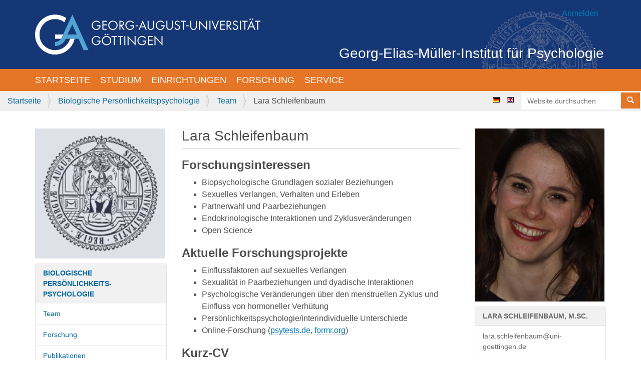

--- FILE ---
content_type: text/html;charset=utf-8
request_url: https://www.psych.uni-goettingen.de/de/biopers/team/schleifenbaum/schleifenbaum
body_size: 5251
content:
<!DOCTYPE html>
<html xmlns="http://www.w3.org/1999/xhtml" lang="de" xml:lang="de">
  <head><meta http-equiv="Content-Type" content="text/html; charset=UTF-8" />
    <title>Lara Schleifenbaum — Deutsch</title>
    <link rel="shortcut icon" type="image/x-icon" href="/++theme++gemi/favicon.ico" />
    <link rel="apple-touch-icon" href="/++theme++gemi/barceloneta-apple-touch-icon.png" />
    <link rel="apple-touch-icon-precomposed" sizes="144x144" href="/++theme++gemi/barceloneta-apple-touch-icon-144x144-precomposed.png" />
    <link rel="apple-touch-icon-precomposed" sizes="114x114" href="/++theme++gemi/barceloneta-apple-touch-icon-114x114-precomposed.png" />
    <link rel="apple-touch-icon-precomposed" sizes="72x72" href="/++theme++gemi/barceloneta-apple-touch-icon-72x72-precomposed.png" />
    <link rel="apple-touch-icon-precomposed" sizes="57x57" href="/++theme++gemi/barceloneta-apple-touch-icon-57x57-precomposed.png" />
    <link rel="apple-touch-icon-precomposed" href="/++theme++gemi/barceloneta-apple-touch-icon-precomposed.png" />
   <script src="/++theme++gemi/js/gccconfig.js?v=16032022"></script>
   <script src="//cookieconsent.psych.bio.uni-goettingen.de/gemicookieconsent.min.js"></script>
   <script src="/++theme++gemi/js/easyform.js?v=03092025"></script>
  <meta name="twitter:card" content="summary" /><meta property="og:site_name" content="Georg-Elias-Müller-Institut für Psychologie" /><meta property="og:title" content="Lara Schleifenbaum" /><meta property="og:type" content="website" /><meta property="og:description" content="" /><meta property="og:url" content="https://www.psych.uni-goettingen.de/de/biopers/team/schleifenbaum" /><meta property="og:image" content="https://www.psych.uni-goettingen.de/@@site-logo/university-of-goettingen-logo.svg" /><meta property="og:image:type" content="image/png" /><meta name="viewport" content="width=device-width, initial-scale=1.0" /><meta name="generator" content="Plone - http://plone.com" /><link rel="stylesheet" href="https://www.psych.uni-goettingen.de/++plone++collective.jwplayer/++unique++2023-06-24%2000%3A45%3A30.380834/player.css" data-bundle="collective-jwplayer-bundle" /><link rel="stylesheet" href="https://www.psych.uni-goettingen.de/++resource++plone.app.multilingual.stylesheet/multilingual.css?version=2023-06-24%2000%3A30%3A38.892329" data-bundle="multilingual" /><link rel="stylesheet" href="https://www.psych.uni-goettingen.de/++resource++Products.GEMI/style.css?version=2023-06-24%2000%3A45%3A28.872820" data-bundle="products-gemi-bundle" /><link rel="stylesheet" href="https://www.psych.uni-goettingen.de/++plone++static/++unique++2023-06-24%2000%3A30%3A06.896006/plone-compiled.css" data-bundle="plone" /><link rel="stylesheet" href="https://www.psych.uni-goettingen.de/++plone++collective.anonymouseditpatterns/++unique++2023-06-24%2000%3A45%3A50.505017/anonymouseditpatterns-compiled.min.css" data-bundle="anonymouseditpatterns-bundle" /><link rel="stylesheet" href="https://www.psych.uni-goettingen.de/++plone++patternslib/++unique++2023-07-04%2020%3A43%3A14.150547/bundle-leaflet-compiled.css" data-bundle="bundle-leaflet" /><link rel="stylesheet" href="https://www.psych.uni-goettingen.de/++resource++collective.z3cform.datagridfield/datagridfield.css?version=2023-06-24%2000%3A46%3A21.013295" data-bundle="datagridfield-bundle" /><link rel="stylesheet" href="https://www.psych.uni-goettingen.de/++resource++easyform.css?version=2023-06-24%2000%3A56%3A12.346893" data-bundle="easyform" /><link rel="stylesheet" href="https://www.psych.uni-goettingen.de/++plone++static/++unique++2023-06-24%2000%3A30%3A06.916007/plone-fontello-compiled.css" data-bundle="plone-fontello" /><link rel="stylesheet" href="https://www.psych.uni-goettingen.de/++plone++static/++unique++2023-06-24%2000%3A30%3A06.916007/plone-glyphicons-compiled.css" data-bundle="plone-glyphicons" /><link rel="stylesheet" href="https://www.psych.uni-goettingen.de/++plone++static/++unique++2023-06-24%2000%3A30%3A06.916007/plone-legacy-compiled.css" data-bundle="plone-legacy" /><link rel="stylesheet" href="https://www.psych.uni-goettingen.de/++plone++static/++unique++2022-03-02%2017%3A56%3A26.812307/formwidget.autocomplete.min.css" data-bundle="formwidget-autocomplete" /><link rel="stylesheet" href="https://www.psych.uni-goettingen.de/++theme++gemi/css/styles.css" data-bundle="diazo" /><link rel="stylesheet" href="https://www.psych.uni-goettingen.de/custom.css?timestamp=2022-02-23 11:31:16.896020" data-bundle="custom-css" /><link rel="canonical" href="https://www.psych.uni-goettingen.de/de/biopers/team/schleifenbaum" /><link rel="search" href="https://www.psych.uni-goettingen.de/de/@@search" title="Website durchsuchen" /><script>PORTAL_URL = 'https://www.psych.uni-goettingen.de';</script><script type="text/javascript" src="https://www.psych.uni-goettingen.de/++plone++static/components/jquery/dist/jquery.min.js" data-bundle="basic"></script><script type="text/javascript" src="https://www.psych.uni-goettingen.de/++plone++static/components/requirejs/require.js" data-bundle="basic"></script><script type="text/javascript" src="https://www.psych.uni-goettingen.de/config.js" data-bundle="basic"></script><script type="text/javascript" src="https://www.psych.uni-goettingen.de/++plone++collective.jwplayer/++unique++2023-06-24%2000%3A45%3A30.380834/player.js" data-bundle="collective-jwplayer-bundle"></script><script type="text/javascript" src="https://www.psych.uni-goettingen.de/++plone++static/++unique++2023-06-24%2000%3A30%3A06.892006/plone-base-compiled.min.js" data-bundle="plone-base"></script><script type="text/javascript" src="https://www.psych.uni-goettingen.de/++resource++Products.GEMI/script.js?version=2023-06-24%2000%3A45%3A28.872820" data-bundle="products-gemi-bundle"></script><script type="text/javascript" src="https://www.psych.uni-goettingen.de/++plone++static/++unique++2023-06-24%2000%3A30%3A06.932007/plone-moment-compiled.min.js" data-bundle="plone-moment"></script><script type="text/javascript" src="https://www.psych.uni-goettingen.de/++plone++static/++unique++2023-06-24%2000%3A30%3A06.896006/plone-compiled.min.js" data-bundle="plone"></script><script type="text/javascript" src="https://www.psych.uni-goettingen.de/++plone++collective.anonymouseditpatterns/++unique++2023-06-24%2000%3A45%3A50.505017/anonymouseditpatterns-compiled.min.js" data-bundle="anonymouseditpatterns-bundle"></script><script type="text/javascript" src="https://www.psych.uni-goettingen.de/++plone++patternslib/++unique++2023-07-04%2020%3A43%3A14.150547/bundle-leaflet-compiled.min.js" data-bundle="bundle-leaflet"></script><script type="text/javascript" src="https://www.psych.uni-goettingen.de/++resource++collective.z3cform.datagridfield/datagridfield.js?version=2023-06-24%2000%3A46%3A21.013295" data-bundle="datagridfield-bundle"></script><script type="text/javascript" src="https://www.psych.uni-goettingen.de/++plone++patternslib/++unique++2023-07-04%2020%3A43%3A14.154547/patterns-compiled.min.js" data-bundle="patterns"></script><script type="text/javascript" src="https://www.psych.uni-goettingen.de/++plone++static/++unique++2023-06-24%2000%3A30%3A06.916007/plone-legacy-compiled.js" data-bundle="plone-legacy"></script><script type="text/javascript" src="https://www.psych.uni-goettingen.de/++plone++static/++unique++2022-03-02%2017%3A56%3A26.812307/formwidget.autocomplete.min.js" data-bundle="formwidget-autocomplete"></script><script type="text/javascript" src="https://www.psych.uni-goettingen.de/++theme++gemi/js/script.js" data-bundle="diazo"></script></head>
  <body id="visual-portal-wrapper" class="frontend icons-on portaltype-document section-biopers site-de subsection-team subsection-team-schleifenbaum subsection-team-schleifenbaum-schleifenbaum template-document_view thumbs-on userrole-anonymous viewpermission-view" dir="ltr" data-base-url="https://www.psych.uni-goettingen.de/de/biopers/team/schleifenbaum/schleifenbaum" data-view-url="https://www.psych.uni-goettingen.de/de/biopers/team/schleifenbaum/schleifenbaum" data-portal-url="https://www.psych.uni-goettingen.de" data-i18ncatalogurl="https://www.psych.uni-goettingen.de/plonejsi18n" data-pat-pickadate="{&quot;date&quot;: {&quot;selectYears&quot;: 200}, &quot;time&quot;: {&quot;interval&quot;: 5 } }" data-pat-plone-modal="{&quot;actionOptions&quot;: {&quot;displayInModal&quot;: false}}"><div class="outer-wrapper">
      <header id="content-header">
        <div class="container">
          <header id="portal-top-theme">
              <div class="container-fluid">
                  <div id="logo-container"><a id="portal-logo" title="Deutsch" href="https://www.psych.uni-goettingen.de/de">
    <img src="https://www.psych.uni-goettingen.de/@@site-logo/university-of-goettingen-logo.svg" alt="Georg-Elias-Müller-Institut für Psychologie" title="Georg-Elias-Müller-Institut für Psychologie" /></a></div>
                  <div id="title-container"><a href="https://www.psych.uni-goettingen.de">Georg-Elias-Müller-Institut für Psychologie</a><span id="current-language" data-lang="de"></span></div>
                  <span id="login-link" class="pull-right"><a title="Anmelden" href="https://www.psych.uni-goettingen.de/de/login" id="personaltools-login" class="pat-plone-modal" data-pat-plone-modal="{&quot;prependContent&quot;: &quot;.portalMessage&quot;, &quot;title&quot;: &quot;Anmelden&quot;, &quot;width&quot;: &quot;26em&quot;, &quot;actionOptions&quot;: {&quot;redirectOnResponse&quot;: true}}">Anmelden</a></span>
              </div>
          </header>
          
        </div>
      </header>
      <div id="mainnavigation-wrapper">
        <div id="mainnavigation">

  <nav class="plone-navbar pat-navigationmarker" id="portal-globalnav-wrapper">
    <div class="container">
      <div class="plone-navbar-header">
        <button type="button" class="plone-navbar-toggle" data-toggle="collapse" data-target="#portal-globalnav-collapse">
          <span class="sr-only">Navigation ein-/ausblenden</span>
          <span class="icon-bar"></span>
          <span class="icon-bar"></span>
          <span class="icon-bar"></span>
        </button>
      </div>

      <div class="plone-collapse plone-navbar-collapse" id="portal-globalnav-collapse">
        <ul class="plone-nav plone-navbar-nav" id="portal-globalnav">
          <li class="index_html"><a href="https://www.psych.uni-goettingen.de/de" class="state-None">Startseite</a></li><li class="studying"><a href="https://www.psych.uni-goettingen.de/de/studying" class="state-published">Studium</a></li><li class="orga"><a href="https://www.psych.uni-goettingen.de/de/orga" class="state-published">Einrichtungen</a></li><li class="research"><a href="https://www.psych.uni-goettingen.de/de/research" class="state-published">Forschung</a></li><li class="service"><a href="https://www.psych.uni-goettingen.de/de/service" class="state-published">Service</a></li>
        </ul>
      </div>
    </div>
  </nav>


</div>
      </div>
      
      <div id="above-content-wrapper">
          <div class="orange-bar">
              <div class="container-fluid">
                  <div class="row">
                      <div id="breadcrumbs-wrapper" class="plone-breadcrumb"><ol aria-labelledby="breadcrumbs-you-are-here">
      <li id="breadcrumbs-home">
        <a href="https://www.psych.uni-goettingen.de/de">Startseite</a>
      </li>
      <li id="breadcrumbs-1">
        
          <a href="https://www.psych.uni-goettingen.de/de/biopers">Biologische Persönlichkeitspsychologie</a>
          
        
      </li>
      <li id="breadcrumbs-2">
        
          <a href="https://www.psych.uni-goettingen.de/de/biopers/team">Team</a>
          
        
      </li>
      <li id="breadcrumbs-3">
        
          
          <span id="breadcrumbs-current">Lara Schleifenbaum</span>
        
      </li>
    </ol></div>
                      <div id="portal-searchbox" class="portal-searchbox"><form id="searchGadget_form" action="https://www.psych.uni-goettingen.de/de/@@search" role="search" data-pat-livesearch="ajaxUrl:https://www.psych.uni-goettingen.de/de/@@ajax-search" class="pat-livesearch">

        <div class="LSBox">
        <label class="hiddenStructure" for="searchGadget">Website durchsuchen</label>
             
        <div class="searchSection">
            <input id="searchbox_currentfolder_only" class="noborder" type="checkbox" name="path" value="/Plone5/de/biopers/team/schleifenbaum" />
            <label for="searchbox_currentfolder_only" style="cursor: pointer">nur im aktuellen Bereich</label>
        </div>
             
        <input name="SearchableText" type="text" size="18" id="searchGadget" title="Website durchsuchen" placeholder="Website durchsuchen" class="searchField" />

        <button type="submit" class="btn btn-default btn-xs"><span class="glyphicon glyphicon-search"><span class="sr-only">Search...</span></span></button>

         </div>
    </form>
                          <div id="portal-languageselector">
    
    <li class="currentLanguage language-de">
        <a href="https://www.psych.uni-goettingen.de/@@multilingual-selector/c1d61e4df51b4ff6b4b24292da1851a9/de" title="Deutsch">
                <img width="14" height="11" alt="Deutsch" src="https://www.psych.uni-goettingen.de/++resource++country-flags/de.gif" title="Deutsch" />
            </a>
    </li>
    
    <li class="language-en">
        <a href="https://www.psych.uni-goettingen.de/@@multilingual-selector/c1d61e4df51b4ff6b4b24292da1851a9/en" title="English">
                <img width="14" height="11" alt="English" src="https://www.psych.uni-goettingen.de/++resource++country-flags/gb.gif" title="English" />
            </a>
    </li>
    
</div>
                      </div>
                  </div>
              </div>
          </div>
          <div id="viewlet-above-content">
</div>
      </div>
      <div id="banner" class=" principal container">
        <div class="gigantic"></div>
      </div>
      <div class="container">
        <div class="row">
          <aside id="global_statusmessage">
      

      <div>
      </div>
    </aside>
        </div>
        <main id="main-container" class="row row-offcanvas row-offcanvas-right">
          

    

    <div class="col-xs-12 col-sm-12 col-md-6 col-md-push-3">
      <div class="row">
        <div class="col-xs-12 col-sm-12">
          <article id="content">

          

          <header>
            <div id="viewlet-above-content-title"><span id="social-tags-body" style="display: none" itemscope="" itemtype="http://schema.org/WebPage">
  <span itemprop="name">Lara Schleifenbaum</span>
  <span itemprop="description"></span>
  <span itemprop="url">https://www.psych.uni-goettingen.de/de/biopers/team/schleifenbaum</span>
  <span itemprop="image">https://www.psych.uni-goettingen.de/@@site-logo/university-of-goettingen-logo.svg</span>
</span>
</div>
            
              <h1 class="documentFirstHeading">Lara Schleifenbaum</h1>

            
            <div id="viewlet-below-content-title"></div>

            
              

            
          </header>

          <div id="viewlet-above-content-body">
</div>
          <div id="content-core">
            

  <div id="parent-fieldname-text" class=""><h2><strong>Forschungsinteressen</strong></h2>
<ul>
<li>Biopsychologische Grundlagen sozialer Beziehungen</li>
<li>Sexuelles Verlangen, Verhalten und Erleben</li>
<li>Partnerwahl und Paarbeziehungen</li>
<li>Endokrinologische Interaktionen und Zyklusveränderungen</li>
<li>Open Science</li>
</ul>
<h2 class=""><strong>Aktuelle Forschungsprojekte</strong></h2>
<ul type="disc">
<li>Einflussfaktoren auf sexuelles Verlangen</li>
<li>Sexualität in Paarbeziehungen und dyadische Interaktionen</li>
<li>Psychologische Veränderungen über den menstruellen Zyklus und Einfluss von hormoneller Verhütung</li>
<li>Persönlichkeitspsychologie/interindividuelle Unterschiede</li>
<li>Online-Forschung (<a href="http://www.psytests.de">psytests.de</a>, <a href="http://formr.org">formr.org</a>)</li>
</ul>
<h2><strong>Kurz-CV</strong></h2>
<ul type="disc">
<li>seit 10/2018 Doktorandin an der Georg-August-Universität Göttingen, Abteilung für Biologische Persönlichkeitspsychologie (Prof. Dr. Penke)</li>
<li>10/2016 - 05/2018 MSc Psychologie, Philipps-Universität Marburg<br /> MSc-These: "Gender, Sexual Desire and Testosterone –
A pilot ecological momentary assessment study of the associations of
 gender, strength of sexual desire and testosterone"</li>
<li>10/2012 - 09/2016 BSc Psychologie, Philipps-Universität Marburg<br /> BSc-These: "Der Zusammenhang von Stress und sexuellem Erleben
und Verhalten - eine ambulante Assessmentstudie"</li>
</ul></div>


          </div>
          <div id="viewlet-below-content-body">



    <div class="visualClear"><!-- --></div>

    <div class="documentActions">
        

        

    </div>

</div>

          
        </article>
        </div>
      </div>
      <footer class="row">
        <div class="col-xs-12 col-sm-12">
          <div id="viewlet-below-content">




</div>
        </div>
      </footer>
    </div>
  
          <div class="col-xs-12 col-sm-6 col-md-3 col-md-pull-6 sidebar-offcanvas">
        <aside id="portal-column-one">
          <div class="portletWrapper" id="portletwrapper-706c6f6e652e6c656674636f6c756d6e0a636f6e746578740a2f506c6f6e65352f64652f62696f706572730a72756272696b656e62696c64" data-portlethash="706c6f6e652e6c656674636f6c756d6e0a636f6e746578740a2f506c6f6e65352f64652f62696f706572730a72756272696b656e62696c64"><div class="portletStaticText portlet-static-rubrikenbild"><p><img alt="portalstart" class="image-inline" src="https://www.psych.uni-goettingen.de/de/biopers/copy_of_portalstart.jpg" title="portalstart" /></p></div>


</div><div class="portletWrapper" id="portletwrapper-706c6f6e652e6c656674636f6c756d6e0a636f6e746578740a2f506c6f6e65352f64652f62696f706572730a62696f6c6f6769736368652d706572736f6e6c6963686b656974732d70737963686f6c6f676965" data-portlethash="706c6f6e652e6c656674636f6c756d6e0a636f6e746578740a2f506c6f6e65352f64652f62696f706572730a62696f6c6f6769736368652d706572736f6e6c6963686b656974732d70737963686f6c6f676965">
<aside class="portlet portletNavigationTree">

    <header class="portletHeader">
        <a href="https://www.psych.uni-goettingen.de/de/biopers" class="tile">Biologische Persönlichkeits- psychologie</a>
    </header>

    <nav class="portletContent lastItem">
        <ul class="navTree navTreeLevel0">
            
            



<li class="navTreeItem visualNoMarker navTreeItemInPath navTreeFolderish section-team">

    

        <a href="https://www.psych.uni-goettingen.de/de/biopers/team" title="" class="state-published navTreeItemInPath navTreeFolderish ">

             

            

            Team
        </a>
        
            
        

    
</li>

<li class="navTreeItem visualNoMarker navTreeFolderish section-research">

    

        <a href="https://www.psych.uni-goettingen.de/de/biopers/research" title="" class="state-published navTreeFolderish ">

             

            

            Forschung
        </a>
        

    
</li>

<li class="navTreeItem visualNoMarker section-publications">

    

        <a href="https://www.psych.uni-goettingen.de/de/biopers/publications" title="" class="state-published ">

             

            

            Publikationen
        </a>
        

    
</li>

<li class="navTreeItem visualNoMarker section-teilnahme-an-studien">

    

        <a href="https://www.psych.uni-goettingen.de/de/biopers/teilnahme-an-studien" title="" class="state-published ">

             

            

            Teilnahme an Studien
        </a>
        

    
</li>

<li class="navTreeItem visualNoMarker navTreeFolderish section-teaching">

    

        <a href="https://www.psych.uni-goettingen.de/de/biopers/teaching" title="" class="state-published navTreeFolderish ">

             

            

            Lehre
        </a>
        

    
</li>

<li class="navTreeItem visualNoMarker section-betreuung-von-bachelorarbeiten-1">

    

        <a href="https://www.psych.uni-goettingen.de/de/biopers/betreuung-von-bachelorarbeiten-1" title="" class="state-published ">

             

            

            Betreuung von Bachelorarbeiten
        </a>
        

    
</li>

<li class="navTreeItem visualNoMarker section-contact">

    

        <a href="https://www.psych.uni-goettingen.de/de/biopers/contact" title="" class="state-published ">

             

            

            Kontakt
        </a>
        

    
</li>

<li class="navTreeItem visualNoMarker navTreeFolderish section-gtastudie">

    

        <a href="https://www.psych.uni-goettingen.de/de/biopers/gtastudie" title="" class="state-published navTreeFolderish ">

             

            

            GTAStudie
        </a>
        

    
</li>




        </ul>
    </nav>
</aside>


</div>
        </aside>
      </div>
          <div class="col-xs-12 col-sm-6 col-md-3 sidebar-offcanvas" role="complementary">
        <aside id="portal-column-two">
          <div class="portletWrapper" id="portletwrapper-706c6f6e652e7269676874636f6c756d6e0a636f6e746578740a2f506c6f6e65352f64652f62696f706572732f7465616d2f7363686c656966656e6261756d0a6d69746172626569746572666f746f" data-portlethash="706c6f6e652e7269676874636f6c756d6e0a636f6e746578740a2f506c6f6e65352f64652f62696f706572732f7465616d2f7363686c656966656e6261756d0a6d69746172626569746572666f746f"><div class="portletStaticText portlet-static-mitarbeiterfoto"><p><img alt="Profilbild_Lara" class="image-inline" src="https://www.psych.uni-goettingen.de/de/biopers/team/schleifenbaum/profilbild_lara" title="Profilbild_Lara" /></p></div>


</div><div class="portletWrapper" id="portletwrapper-706c6f6e652e7269676874636f6c756d6e0a636f6e746578740a2f506c6f6e65352f64652f62696f706572732f7465616d2f7363686c656966656e6261756d0a6c6172612d7363686c656966656e6261756d2d6d2d7363" data-portlethash="706c6f6e652e7269676874636f6c756d6e0a636f6e746578740a2f506c6f6e65352f64652f62696f706572732f7465616d2f7363686c656966656e6261756d0a6c6172612d7363686c656966656e6261756d2d6d2d7363">

<section class="portlet portletStaticText portlet-static-lara-schleifenbaum-m-sc">

    <header class="portletHeader">
           Lara Schleifenbaum, M.Sc.
    </header>

    <section class="portletContent">
        <p><span class="email-link">lara.schleifenbaum@uni-goettingen.de</span></p>
<p><span class="email-link">Tel.: <span>+49 (0)551</span><span> 39 <span>28205</span></span><br /></span></p>
<p>Raum <span>0.117</span></p>
    </section>
    
    

</section>
</div>
        </aside>
      </div>
        </main><!--/row-->
      </div><!--/container-->
    </div><!--/outer-wrapper --><footer id="portal-footer-wrapper">
        <div class="container" id="portal-footer">
          <div class="site-actions row"><div class="col-xs-12"><ul class="actions-site_actions">
      
        <li class="portletItem">
          <a href="http://biologie.uni-goettingen.de">

            <span>Fakultät für Biologie und Psychologie</span>

            

          </a>
        </li>
      
        <li class="portletItem">
          <a href="http://www.psychoblog.uni-goettingen.de">

            <span>Psychoblog</span>

            

          </a>
        </li>
      
        <li class="portletItem">
          <a href="https://www.psych.uni-goettingen.de/de/impressum">

            <span>Impressum</span>

            

          </a>
        </li>
      
        <li class="portletItem">
          <a href="https://www.psych.uni-goettingen.de/de/disclaimer">

            <span>Datenschutzerklaerung</span>

            

          </a>
        </li>
      
        <li class="portletItem">
          <a href="https://www.psych.uni-goettingen.de/de/sitemap">

            <span>Übersicht</span>

            

          </a>
        </li>
      
        <li class="portletItem">
          <a href="https://www.psych.uni-goettingen.de/de/accessibility-info">

            <span>Barrierefreiheit</span>

            

          </a>
        </li>
      
        <li class="portletItem">
          <a href="https://www.psych.uni-goettingen.de/de/contact-info" class="pat-plone-modal" data-pat-plone-modal="{}">

            <span>Webmaster</span>

            

          </a>
        </li>
      
    </ul></div></div>
        </div>
      </footer></body>
</html>

--- FILE ---
content_type: text/css; charset=utf-8
request_url: https://www.psych.uni-goettingen.de/++plone++collective.jwplayer/++unique++2023-06-24%2000%3A45%3A30.380834/player.css
body_size: 196
content:

/* Resource: ++plone++collective.jwplayer/site.css */
.jwp-tinymce-item{border:1px dotted #c00;background-position:center;background-repeat:no-repeat;background-color:#ffc;background-image:url(../++plone++collective.jwplayer/jw.jpg)}



--- FILE ---
content_type: text/css; charset=utf-8
request_url: https://www.psych.uni-goettingen.de/++plone++static/++unique++2023-06-24%2000%3A30%3A06.896006/plone-compiled.css
body_size: 3370
content:
.pat-autotoc .autotoc-nav{float:right;border:1px solid #DDD;padding:.5em 0;margin:0 0 1em 1em}.pat-autotoc .autotoc-nav a{display:block}.pat-autotoc .autotoc-nav a:focus{outline-style:none}.pat-autotoc .autotoc-nav .autotoc-level-1{margin:0 1em 0 1em}.pat-autotoc .autotoc-nav .autotoc-level-2{margin:0 1em 0 2em}.pat-autotoc .autotoc-nav .autotoc-level-3{margin:0 1em 0 3em}.pat-autotoc.autotabs .autotoc-nav{float:none;padding:0;margin:0 0 .3em 0;border:0;border-bottom:1px solid #DDD}.pat-autotoc.autotabs .autotoc-nav:after{content:"";display:table;line-height:0}.pat-autotoc.autotabs .autotoc-nav a{display:inline-block;margin:0 .5em -1px .5em;line-height:1.5em;padding:.4em .8em;text-decoration:none;-webkit-border-radius:4px 4px 0 0;-moz-border-radius:4px 4px 0 0;-ie-border-radius:4px 4px 0 0;-o-border-radius:4px 4px 0 0;border-radius:4px 4px 0 0}.pat-autotoc.autotabs .autotoc-nav a.active{border:1px solid #DDD;border-bottom-color:#FFF;color:#555555;cursor:default}.pat-autotoc.autotabs .autotoc-nav a.active:hover{background-color:transparent}.pat-autotoc.autotabs .autotoc-nav a:hover{background-color:#EEE;border-color:#EEE;border-bottom-color:#FFF}.pat-autotoc.autotabs .autotoc-section{display:none}.pat-autotoc.autotabs .autotoc-section.active{display:block}.pat-autotoc.autotabs .autotoc-section.active legend{display:none}.pat-livesearch{min-width:230px;position:relative}.pat-livesearch .livesearch-results{display:none;position:absolute;background-color:#ffffff;z-index:100;border-right:1px solid #64bee8;border-bottom:1px solid #64bee8;border-left:1px solid #64bee8;outline:0;-webkit-box-shadow:inset 0 1px 1px rgba(0,0,0,0.075),0 0 8px rgba(100,190,232,0.6);box-shadow:inset 0 1px 1px rgba(0,0,0,0.075),0 0 8px rgba(100,190,232,0.6);-moz-box-shadow:inset 0 1px 1px rgba(0,0,0,0.075),0 0 8px rgba(100,190,232,0.6);margin:0;padding:0;list-style:none}.pat-livesearch .livesearch-results li{white-space:normal;margin:0;padding:5px;cursor:pointer}.pat-livesearch .livesearch-results li.load-more .next{float:right}.pat-livesearch .livesearch-results li.load-more .prev{float:left}.pat-livesearch .livesearch-results li.load-more .page{text-align:center}.pat-livesearch .livesearch-results li:hover,.pat-livesearch .livesearch-results li.selected{background-color:#e6e4e4}i.glyphicon{padding-right:.1em}i.link-external:after{content:"\e144"}i.link-mailto:after{content:"\2709"}i.link-ftp:after{content:"\e121"}i.link-news:after{content:"\e135"}i.link-irc:after{content:"\e122"}i.link-h323:after{content:"\e059"}i.link-sip:after{content:"\e035"}i.link-callto:after{content:"\e145"}i.link-https:after{content:"\e033"}i.link-feed:after{content:"\e056"}i.link-webcal:after{content:"\E109"}.plone-btn{display:inline-block;margin-bottom:0;font-weight:normal;text-align:center;white-space:nowrap;vertical-align:middle;touch-action:manipulation;cursor:pointer;background-image:none;border:1px solid transparent;padding:6px 12px;font-size:14px;line-height:1.42857143;border-radius:4px;-webkit-user-select:none;-moz-user-select:none;-ms-user-select:none;user-select:none}.plone-btn:focus,.plone-btn:active:focus,.plone-btn.active:focus,.plone-btn.focus,.plone-btn:active.focus,.plone-btn.active.focus{outline:5px auto -webkit-focus-ring-color;outline-offset:-2px}.plone-btn:hover,.plone-btn:focus,.plone-btn.focus{color:#333;text-decoration:none}.plone-btn:active,.plone-btn.active{background-image:none;outline:0;-webkit-box-shadow:inset 0 3px 5px rgba(0,0,0,0.125);box-shadow:inset 0 3px 5px rgba(0,0,0,0.125)}.plone-btn.disabled,.plone-btn[disabled],fieldset[disabled] .plone-btn{cursor:not-allowed;filter:alpha(opacity=65);opacity:.65;-webkit-box-shadow:none;box-shadow:none}a.plone-btn.disabled,fieldset[disabled] a.plone-btn{pointer-events:none}.plone-btn-lg{padding:10px 16px;font-size:18px;line-height:1.3333333;border-radius:6px}.plone-btn-xs{padding:1px 5px;font-size:12px;line-height:1.5;border-radius:3px}.plone-btn-sm{padding:1px 5px;font-size:12px;line-height:1.5;border-radius:3px}.plone-btn-primary{color:#fff;background-color:#337ab7;border-color:#2e6da4}.plone-btn-primary:focus,.plone-btn-primary.focus{color:#fff;background-color:#286090;border-color:#122b40}.plone-btn-primary:hover{color:#fff;background-color:#286090;border-color:#204d74}.plone-btn-primary:active,.plone-btn-primary.active,.open>.dropdown-toggle.plone-btn-primary{color:#fff;background-color:#286090;background-image:none;border-color:#204d74}.plone-btn-primary:active:hover,.plone-btn-primary.active:hover,.open>.dropdown-toggle.plone-btn-primary:hover,.plone-btn-primary:active:focus,.plone-btn-primary.active:focus,.open>.dropdown-toggle.plone-btn-primary:focus,.plone-btn-primary:active.focus,.plone-btn-primary.active.focus,.open>.dropdown-toggle.plone-btn-primary.focus{color:#fff;background-color:#204d74;border-color:#122b40}.plone-btn-primary.disabled:hover,.plone-btn-primary[disabled]:hover,fieldset[disabled] .plone-btn-primary:hover,.plone-btn-primary.disabled:focus,.plone-btn-primary[disabled]:focus,fieldset[disabled] .plone-btn-primary:focus,.plone-btn-primary.disabled.focus,.plone-btn-primary[disabled].focus,fieldset[disabled] .plone-btn-primary.focus{background-color:#337ab7;border-color:#2e6da4}.plone-btn-primary .badge{color:#337ab7;background-color:#fff}.plone-btn-warning{color:#fff;background-color:#f0ad4e;border-color:#eea236}.plone-btn-warning:focus,.plone-btn-warning.focus{color:#fff;background-color:#ec971f;border-color:#985f0d}.plone-btn-warning:hover{color:#fff;background-color:#ec971f;border-color:#d58512}.plone-btn-warning:active,.plone-btn-warning.active,.open>.dropdown-toggle.plone-btn-warning{color:#fff;background-color:#ec971f;background-image:none;border-color:#d58512}.plone-btn-warning:active:hover,.plone-btn-warning.active:hover,.open>.dropdown-toggle.plone-btn-warning:hover,.plone-btn-warning:active:focus,.plone-btn-warning.active:focus,.open>.dropdown-toggle.plone-btn-warning:focus,.plone-btn-warning:active.focus,.plone-btn-warning.active.focus,.open>.dropdown-toggle.plone-btn-warning.focus{color:#fff;background-color:#d58512;border-color:#985f0d}.plone-btn-warning.disabled:hover,.plone-btn-warning[disabled]:hover,fieldset[disabled] .plone-btn-warning:hover,.plone-btn-warning.disabled:focus,.plone-btn-warning[disabled]:focus,fieldset[disabled] .plone-btn-warning:focus,.plone-btn-warning.disabled.focus,.plone-btn-warning[disabled].focus,fieldset[disabled] .plone-btn-warning.focus{background-color:#f0ad4e;border-color:#eea236}.plone-btn-warning .badge{color:#f0ad4e;background-color:#fff}.plone-btn-default{color:#333;background-color:#fff;border-color:#ccc}.plone-btn-default:focus,.plone-btn-default.focus{color:#333;background-color:#e6e6e6;border-color:#8c8c8c}.plone-btn-default:hover{color:#333;background-color:#e6e6e6;border-color:#adadad}.plone-btn-default:active,.plone-btn-default.active,.open>.dropdown-toggle.plone-btn-default{color:#333;background-color:#e6e6e6;background-image:none;border-color:#adadad}.plone-btn-default:active:hover,.plone-btn-default.active:hover,.open>.dropdown-toggle.plone-btn-default:hover,.plone-btn-default:active:focus,.plone-btn-default.active:focus,.open>.dropdown-toggle.plone-btn-default:focus,.plone-btn-default:active.focus,.plone-btn-default.active.focus,.open>.dropdown-toggle.plone-btn-default.focus{color:#333;background-color:#d4d4d4;border-color:#8c8c8c}.plone-btn-default.disabled:hover,.plone-btn-default[disabled]:hover,fieldset[disabled] .plone-btn-default:hover,.plone-btn-default.disabled:focus,.plone-btn-default[disabled]:focus,fieldset[disabled] .plone-btn-default:focus,.plone-btn-default.disabled.focus,.plone-btn-default[disabled].focus,fieldset[disabled] .plone-btn-default.focus{background-color:#fff;border-color:#ccc}.plone-btn-default .badge{color:#fff;background-color:#333}.plone-btn-success{color:#fff;background-color:#5cb85c;border-color:#4cae4c}.plone-btn-success:focus,.plone-btn-success.focus{color:#fff;background-color:#449d44;border-color:#255625}.plone-btn-success:hover{color:#fff;background-color:#449d44;border-color:#398439}.plone-btn-success:active,.plone-btn-success.active,.open>.dropdown-toggle.plone-btn-success{color:#fff;background-color:#449d44;background-image:none;border-color:#398439}.plone-btn-success:active:hover,.plone-btn-success.active:hover,.open>.dropdown-toggle.plone-btn-success:hover,.plone-btn-success:active:focus,.plone-btn-success.active:focus,.open>.dropdown-toggle.plone-btn-success:focus,.plone-btn-success:active.focus,.plone-btn-success.active.focus,.open>.dropdown-toggle.plone-btn-success.focus{color:#fff;background-color:#398439;border-color:#255625}.plone-btn-success.disabled:hover,.plone-btn-success[disabled]:hover,fieldset[disabled] .plone-btn-success:hover,.plone-btn-success.disabled:focus,.plone-btn-success[disabled]:focus,fieldset[disabled] .plone-btn-success:focus,.plone-btn-success.disabled.focus,.plone-btn-success[disabled].focus,fieldset[disabled] .plone-btn-success.focus{background-color:#5cb85c;border-color:#4cae4c}.plone-btn-success .badge{color:#5cb85c;background-color:#fff}.plone-btn-info{color:#fff;background-color:#5bc0de;border-color:#46b8da}.plone-btn-info:focus,.plone-btn-info.focus{color:#fff;background-color:#31b0d5;border-color:#1b6d85}.plone-btn-info:hover{color:#fff;background-color:#31b0d5;border-color:#269abc}.plone-btn-info:active,.plone-btn-info.active,.open>.dropdown-toggle.plone-btn-info{color:#fff;background-color:#31b0d5;background-image:none;border-color:#269abc}.plone-btn-info:active:hover,.plone-btn-info.active:hover,.open>.dropdown-toggle.plone-btn-info:hover,.plone-btn-info:active:focus,.plone-btn-info.active:focus,.open>.dropdown-toggle.plone-btn-info:focus,.plone-btn-info:active.focus,.plone-btn-info.active.focus,.open>.dropdown-toggle.plone-btn-info.focus{color:#fff;background-color:#269abc;border-color:#1b6d85}.plone-btn-info.disabled:hover,.plone-btn-info[disabled]:hover,fieldset[disabled] .plone-btn-info:hover,.plone-btn-info.disabled:focus,.plone-btn-info[disabled]:focus,fieldset[disabled] .plone-btn-info:focus,.plone-btn-info.disabled.focus,.plone-btn-info[disabled].focus,fieldset[disabled] .plone-btn-info.focus{background-color:#5bc0de;border-color:#46b8da}.plone-btn-info .badge{color:#5bc0de;background-color:#fff}.plone-btn-danger{color:#fff;background-color:#d9534f;border-color:#d43f3a}.plone-btn-danger:focus,.plone-btn-danger.focus{color:#fff;background-color:#c9302c;border-color:#761c19}.plone-btn-danger:hover{color:#fff;background-color:#c9302c;border-color:#ac2925}.plone-btn-danger:active,.plone-btn-danger.active,.open>.dropdown-toggle.plone-btn-danger{color:#fff;background-color:#c9302c;background-image:none;border-color:#ac2925}.plone-btn-danger:active:hover,.plone-btn-danger.active:hover,.open>.dropdown-toggle.plone-btn-danger:hover,.plone-btn-danger:active:focus,.plone-btn-danger.active:focus,.open>.dropdown-toggle.plone-btn-danger:focus,.plone-btn-danger:active.focus,.plone-btn-danger.active.focus,.open>.dropdown-toggle.plone-btn-danger.focus{color:#fff;background-color:#ac2925;border-color:#761c19}.plone-btn-danger.disabled:hover,.plone-btn-danger[disabled]:hover,fieldset[disabled] .plone-btn-danger:hover,.plone-btn-danger.disabled:focus,.plone-btn-danger[disabled]:focus,fieldset[disabled] .plone-btn-danger:focus,.plone-btn-danger.disabled.focus,.plone-btn-danger[disabled].focus,fieldset[disabled] .plone-btn-danger.focus{background-color:#d9534f;border-color:#d43f3a}.plone-btn-danger .badge{color:#d9534f;background-color:#fff}.plone-btn-link{font-weight:400;color:#337ab7;border-radius:0}.plone-btn-link,.plone-btn-link:active,.plone-btn-link.active,.plone-btn-link[disabled],fieldset[disabled] .plone-btn-link{background-color:transparent;-webkit-box-shadow:none;box-shadow:none}.plone-btn-link,.plone-btn-link:hover,.plone-btn-link:focus,.plone-btn-link:active{border-color:transparent}.plone-btn-link:hover,.plone-btn-link:focus{color:#23527c;text-decoration:underline;background-color:transparent}.plone-btn-link[disabled]:hover,fieldset[disabled] .plone-btn-link:hover,.plone-btn-link[disabled]:focus,fieldset[disabled] .plone-btn-link:focus{color:#777;text-decoration:none}.plone-btn-group .plone-btn+.plone-btn,.plone-btn-group .plone-btn+.plone-btn-group,.plone-btn-group .plone-btn-group+.plone-btn,.plone-btn-group .plone-btn-group+.plone-btn-group{margin-left:-1px}.plone-btn-block{display:block;width:100%}.plone-close{float:right;font-size:21px;font-weight:bold;line-height:1;color:#000;text-shadow:0 1px 0 #fff;filter:alpha(opacity=20);opacity:.2}.plone-close:hover,.plone-close:focus{color:#000;text-decoration:none;cursor:pointer;filter:alpha(opacity=50);opacity:.5}button.plone-close{padding:0;cursor:pointer;background:transparent;border:0;-webkit-appearance:none;appearance:none}.plone-modal{position:fixed;top:0;right:0;bottom:0;left:0;z-index:1050;display:none;overflow:hidden;-webkit-overflow-scrolling:touch;outline:0}.plone-modal.fade .modal-dialog{-webkit-transform:translate(0, -25%);-ms-transform:translate(0, -25%);-o-transform:translate(0, -25%);transform:translate(0, -25%);-webkit-transition:-webkit-transform 0.3s ease-out;-moz-transition:-moz-transform 0.3s ease-out;-o-transition:-o-transform 0.3s ease-out;transition:transform 0.3s ease-out}.plone-modal.in .modal-dialog{-webkit-transform:translate(0, 0);-ms-transform:translate(0, 0);-o-transform:translate(0, 0);transform:translate(0, 0)}.plone-modal-header{padding:15px;border-bottom:1px solid #e5e5e5}.plone-modal-title{margin:0;line-height:1.42857143}.plone-modal-body{position:relative;padding:15px}.plone-modal-footer{padding:15px;text-align:right;border-top:1px solid #e5e5e5}.plone-modal-footer .btn+.btn{margin-bottom:0;margin-left:5px}.plone-modal-footer .btn-group .btn+.btn{margin-left:-1px}.plone-modal-footer .btn-block+.btn-block{margin-left:0}.plone-modal-backdrop{position:fixed;top:0;right:0;bottom:0;left:0;z-index:1040;background-color:#000}.plone-modal-backdrop.fade{filter:alpha(opacity=0);opacity:0}.plone-modal-backdrop.in{filter:alpha(opacity=50);opacity:.5}.plone-progress{height:20px;margin-bottom:20px;overflow:hidden;background-color:#f5f5f5;border-radius:4px;-webkit-box-shadow:inset 0 1px 2px rgba(0,0,0,0.1);box-shadow:inset 0 1px 2px rgba(0,0,0,0.1)}.plone-progress-bar-striped{background-image:-webkit-linear-gradient(45deg, rgba(255,255,255,0.15) 25%, transparent 25%, transparent 50%, rgba(255,255,255,0.15) 50%, rgba(255,255,255,0.15) 75%, transparent 75%, transparent);background-image:-o-linear-gradient(45deg, rgba(255,255,255,0.15) 25%, transparent 25%, transparent 50%, rgba(255,255,255,0.15) 50%, rgba(255,255,255,0.15) 75%, transparent 75%, transparent);background-image:linear-gradient(45deg, rgba(255,255,255,0.15) 25%, transparent 25%, transparent 50%, rgba(255,255,255,0.15) 50%, rgba(255,255,255,0.15) 75%, transparent 75%, transparent);background-size:40px 40px}.plone-progress-bar{float:left;width:0;height:100%;font-size:12px;line-height:20px;color:#fff;text-align:center;background-color:#337ab7;-webkit-box-shadow:inset 0 -1px 0 rgba(0,0,0,0.15);box-shadow:inset 0 -1px 0 rgba(0,0,0,0.15);-webkit-transition:width .6s ease;-o-transition:width .6s ease;transition:width .6s ease}.rright{-ms-transform:rotate(90deg);-webkit-transform:rotate(90deg);transform:rotate(90deg)}.rleft{-ms-transform:rotate(-90deg);-webkit-transform:rotate(-90deg);transform:rotate(-90deg)}.plone-modal-loading{float:left;width:0;height:100%;font-size:12px;line-height:20px;color:#fff;text-align:center;background-color:#337ab7;-webkit-box-shadow:inset 0 -1px 0 rgba(0,0,0,0.15);box-shadow:inset 0 -1px 0 rgba(0,0,0,0.15);-webkit-transition:width .6s ease;-o-transition:width .6s ease;transition:width .6s ease;-webkit-animation:progress-bar-stripes 2s linear infinite;-o-animation:progress-bar-stripes 2s linear infinite;animation:progress-bar-stripes 2s linear infinite;background-image:-webkit-linear-gradient(45deg, rgba(255,255,255,0.15) 25%, transparent 25%, transparent 50%, rgba(255,255,255,0.15) 50%, rgba(255,255,255,0.15) 75%, transparent 75%, transparent);background-image:-o-linear-gradient(45deg, rgba(255,255,255,0.15) 25%, transparent 25%, transparent 50%, rgba(255,255,255,0.15) 50%, rgba(255,255,255,0.15) 75%, transparent 75%, transparent);background-image:linear-gradient(45deg, rgba(255,255,255,0.15) 25%, transparent 25%, transparent 50%, rgba(255,255,255,0.15) 50%, rgba(255,255,255,0.15) 75%, transparent 75%, transparent);background-size:40px 40px;border-radius:.5em;width:40em;height:40px}.plone-modal-header{padding:5px 10px}.plone-modal-title{font-size:120%;margin:4px 0}.plone-modal{display:none;overflow:hidden;position:fixed;top:0;right:0;bottom:0;left:0;z-index:1050;-webkit-overflow-scrolling:touch;outline:0;z-index:1040}.plone-modal.in{display:block !important}.plone-modal.fade{opacity:0;-webkit-transition:opacity .5s linear;-o-transition:opacity .5s linear;transition:opacity .5s linear}.plone-modal.fade.in{opacity:1;-webkit-transition:opacity .5s linear;-o-transition:opacity .5s linear;transition:opacity .5s linear}.plone-modal-open{overflow:hidden;padding-right:15px}.plone-modal-open .plone-modal{overflow-x:hidden;overflow-y:auto}.plone-modal-dialog{position:relative;width:auto;margin:10px}.plone-modal.fade .plone-modal-dialog{-webkit-transform:translate3d(0, -25%, 0);transform:translate3d(0, -25%, 0);-webkit-transition:-webkit-transform .3s ease-out;-moz-transition:-moz-transform .3s ease-out;-o-transition:-o-transform .3s ease-out;transition:transform .3s ease-out}.plone-modal.in .plone-modal-dialog{-webkit-transform:translate3d(0, 0, 0);transform:translate3d(0, 0, 0)}@media (min-width:768px){.plone-modal-dialog{width:600px;margin:30px auto}}.plone-modal-content{background:#fff;overflow:inherit}.plone-modal-body{padding:15px;position:relative}.plone-modal-footer{text-align:right;border-top:1px solid #e5e5e5;padding:15px}.plone-modal-backdrop{position:fixed;top:0;right:0;bottom:0;left:0;z-index:1040;background-color:#000;opacity:.85}.plone-modal-close{float:right;font-size:21px;line-height:1;color:#000;opacity:.2;filter:alpha(opacity=20)}.plone-modal-close:hover{text-decoration:none;cursor:pointer;opacity:.5;filter:alpha(opacity=50)}.discreet{color:#777777;font-weight:300}p.callout{background:#eee;padding:1em;border-left:1em solid #ccc;clear:both}.image-left{float:left;margin:.5em 1em .5em 0}.image-right{float:right;margin:.5em}.image-inline{float:none}body#visual-portal-wrapper.pat-plone.icons-off .outer-wrapper [class*="contenttype-"]:before,.icons-off .mime-icon{display:none}.thumbs-off img[class*='thumb-']{display:none}body.template-default_error_message #content-core p{white-space:pre}/*# sourceMappingURL=plone-compiled.css.map */

--- FILE ---
content_type: application/javascript; charset=utf-8
request_url: https://www.psych.uni-goettingen.de/++theme++gemi/js/script.js
body_size: 1267
content:
(function($) {
    
    var headerTexts = {
        'en': {
            'siteURL': 'https://www.psych.uni-goettingen.de/en',
            'siteTitle': 'Georg-Elias-Mueller-Institute of Psychology',
            'uniURL': 'https://www.uni-goettingen.de/en/',
            'uniTitle': 'Georg August University of Goettingen'
        },
        'de': {
            'siteURL': 'https://www.psych.uni-goettingen.de/de',
            'siteTitle': 'Georg-Elias-Müller-Institut für Psychologie',
            'uniURL': 'https://www.uni-goettingen.de',
            'uniTitle': 'Georg-August-Universität Göttingen'
        }
    };

    function fixEnglishPortletLabels() {
        var news_selector = '#html-grabber-gemi-plone5 .portlet-collection-nachrichten .portletHeader a span';
        var events_selector = '#html-grabber-gemi-plone5 .portlet-collection-termine .portletHeader span:nth-child(2)';

        if ($(news_selector).length || $(events_selector).length) {
            $(news_selector).text('NEWS (GERMAN ONLY)');
            $(events_selector).text('EVENTS (GERMAN ONLY)');
            
            $('#html-grabber-gemi-plone5').find('a').attr('target', '_parent');
            
            if (parent.window && parent.window.postMessage) {
                setTimeout(function () {
    				var h = $('#html-grabber-gemi-plone5').height() + 20;
    				console.log({contentHeight: h})
    				parent.window.postMessage({contentHeight: h}, "*");
    			}, 500);
    		}
            
        }
        
    }
    
    function fixEnglishPortletHeight(eventdata) {
        if (eventdata.contentHeight) {
            $('iframe#en-frame').css({height: eventdata.contentHeight})
        }
    }
    
    function fixEnglishPortletLinks() {
        $('#html-grabber-gemi-plone5').find('a').each(function(i, e) {
            $(e).attr('target', '_parent');
        })
    }
    
    function ethicsCommisionForm() {
        var errmsg = "Das Formular konnte nicht übermittelt werden. Bitte überprüfen Sie Ihre Angaben!";
        var $msg = $('.portalMessage.error');
        if ($msg.length && $('#ethics-commission-form').length) {
            $msg.find('dd').text(errmsg)
        }
    }

    function randndomizeCollectionItems(bodyclass) {
        var $container = $('.'+bodyclass+' #content-core .entries');
        var elems = $container.find('article')
        elems.sort(function() { return (Math.round(Math.random())-0.5); });  
        $container.detach('article');  

        for(var i=0; i < elems.length; i++) {
            $container.append(elems[i]);
        }
    }
    
    
    $(document).ready(function() {

        window.addEventListener("message", function (event) {
            fixEnglishPortletHeight(event.data)
        });
        
        fixEnglishPortletLabels();
        fixEnglishPortletLinks();
        
        var lang = $('#current-language').data('lang');
        var siteURL, uniURL, siteTitle, uniTitle;

        if (lang == 'en') {
            siteURL = "https://www.psych.uni-goettingen.de/en"
            uniURL = "https://www.uni-goettingen.de/en/"
        } else {
            siteURL = "https://www.psych.uni-goettingen.de/de"
            uniURL = "https://www.uni-goettingen.de/"
        }

        try {
            $('#title-container a').attr({'href': headerTexts[lang]['siteURL'], 'title': headerTexts[lang]['siteTitle']});
            $('#portal-logo, #portal-logo img').attr({'href': headerTexts[lang]['uniURL'], 'title': headerTexts[lang]['uniTitle']});
        } catch (e) {
            console.log(e);
        }
        
        ethicsCommisionForm();
        randndomizeCollectionItems('subsection-fopra-experimente');

    })
})(jQuery)